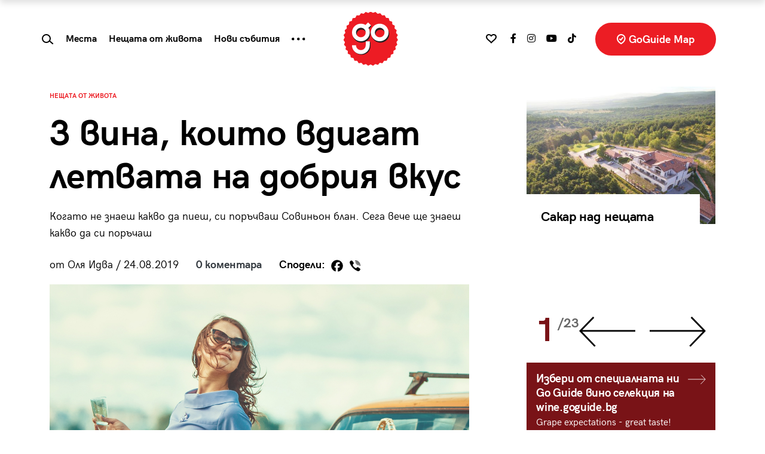

--- FILE ---
content_type: image/svg+xml
request_url: https://goguide.bg/wp-content/themes/goguide/assets/images/badge-play.svg
body_size: -12
content:
<?xml version="1.0" encoding="UTF-8"?>
<svg width="78px" height="78px" viewBox="0 0 78 78" version="1.1" xmlns="http://www.w3.org/2000/svg" xmlns:xlink="http://www.w3.org/1999/xlink">
    <title>Video Play Button Icon</title>
    <g id="All-Pages-Desktop-HD" stroke="none" stroke-width="1" fill="none" fill-rule="evenodd">
        <g id="Homepage" transform="translate(-429.000000, -6923.000000)">
            <g id="VIDEO-2" transform="translate(0.000000, 6542.000000)">
                <g id="Group-20-Copy" transform="translate(429.000000, 381.000000)">
                    <circle id="Oval" fill="#FFFFFF" cx="39" cy="39" r="39"></circle>
                    <polygon id="Polygon" fill="#EC1D24" transform="translate(39.000000, 39.000000) rotate(90.000000) translate(-39.000000, -39.000000) " points="39 29 47.660254 44 30.339746 44"></polygon>
                </g>
            </g>
        </g>
    </g>
</svg>

--- FILE ---
content_type: application/javascript; charset=utf-8
request_url: https://cdn.jsdelivr.net/npm/js-search@2.0.0/dist/umd/js-search.min.js?ver=1.0.0
body_size: 2339
content:
!function(e,t){"object"==typeof exports&&"undefined"!=typeof module?t(exports):"function"==typeof define&&define.amd?define(["exports"],t):t((e=e||self).JsSearch={})}(this,(function(e){"use strict";var t=function(){function e(){}return e.prototype.expandToken=function(e){for(var t,n=[],i=0,r=e.length;i<r;++i){t="";for(var o=i;o<r;++o)t+=e.charAt(o),n.push(t)}return n},e}(),n=function(){function e(){}return e.prototype.expandToken=function(e){return e?[e]:[]},e}(),i=function(){function e(){}return e.prototype.expandToken=function(e){for(var t=[],n="",i=0,r=e.length;i<r;++i)n+=e.charAt(i),t.push(n);return t},e}(),r=function(){function e(){}return e.prototype.sanitize=function(e){return e?e.trim():""},e}(),o=function(){function e(){}return e.prototype.sanitize=function(e){return e?e.toLocaleLowerCase().trim():""},e}();function a(e,t){t=t||[];for(var n=e=e||{},i=0;i<t.length;i++)if(null==(n=n[t[i]]))return null;return n}var s=function(){function e(e){this._uidFieldName=e,this._tokenToIdfCache={},this._tokenMap={}}var t=e.prototype;return t.indexDocument=function(e,t,n){this._tokenToIdfCache={};var i,r=this._tokenMap;"object"!=typeof r[e]?r[e]=i={$numDocumentOccurrences:0,$totalNumOccurrences:1,$uidMap:{}}:(i=r[e]).$totalNumOccurrences++;var o=i.$uidMap;"object"!=typeof o[t]?(i.$numDocumentOccurrences++,o[t]={$document:n,$numTokenOccurrences:1}):o[t].$numTokenOccurrences++},t.search=function(e,t){for(var n={},i=0,r=e.length;i<r;i++){var o=e[i],a=this._tokenMap[o];if(!a)return[];if(0===i)for(var s=0,u=(c=Object.keys(a.$uidMap)).length;s<u;s++){n[h=c[s]]=a.$uidMap[h].$document}else{var c;for(s=0,u=(c=Object.keys(n)).length;s<u;s++){var h=c[s];"object"!=typeof a.$uidMap[h]&&delete n[h]}}}var f=[];for(var h in n)f.push(n[h]);var d=this._createCalculateTfIdf();return f.sort((function(n,i){return d(e,i,t)-d(e,n,t)}))},t._createCalculateIdf=function(){var e=this._tokenMap,t=this._tokenToIdfCache;return function(n,i){if(!t[n]){var r=void 0!==e[n]?e[n].$numDocumentOccurrences:0;t[n]=1+Math.log(i.length/(1+r))}return t[n]}},t._createCalculateTfIdf=function(){var e=this._tokenMap,t=this._uidFieldName,n=this._createCalculateIdf();return function(i,r,o){for(var s=0,u=0,c=i.length;u<c;++u){var h,f=i[u],d=n(f,o);d===1/0&&(d=0),h=t instanceof Array?r&&a(r,t):r&&r[t],s+=(void 0!==e[f]&&void 0!==e[f].$uidMap[h]?e[f].$uidMap[h].$numTokenOccurrences:0)*d}return s}},e}(),u=function(){function e(){this._tokenToUidToDocumentMap={}}var t=e.prototype;return t.indexDocument=function(e,t,n){"object"!=typeof this._tokenToUidToDocumentMap[e]&&(this._tokenToUidToDocumentMap[e]={}),this._tokenToUidToDocumentMap[e][t]=n},t.search=function(e,t){for(var n={},i=this._tokenToUidToDocumentMap,r=0,o=e.length;r<o;r++){var a=i[e[r]];if(!a)return[];if(0===r)for(var s=0,u=(c=Object.keys(a)).length;s<u;s++){n[f=c[s]]=a[f]}else for(s=0,u=(c=Object.keys(n)).length;s<u;s++){"object"!=typeof a[f=c[s]]&&delete n[f]}}var c,h=[];for(r=0,u=(c=Object.keys(n)).length;r<u;r++){var f=c[r];h.push(n[f])}return h},e}(),c=/[^a-zа-яё0-9\-']+/i,h=function(){function e(){}return e.prototype.tokenize=function(e){return e.split(c).filter((function(e){return e}))},e}(),f=function(){function e(e,t){this._stemmingFunction=e,this._tokenizer=t}return e.prototype.tokenize=function(e){return this._tokenizer.tokenize(e).map(this._stemmingFunction)},e}(),d={a:!0,able:!0,about:!0,across:!0,after:!0,all:!0,almost:!0,also:!0,am:!0,among:!0,an:!0,and:!0,any:!0,are:!0,as:!0,at:!0,be:!0,because:!0,been:!0,but:!0,by:!0,can:!0,cannot:!0,could:!0,dear:!0,did:!0,do:!0,does:!0,either:!0,else:!0,ever:!0,every:!0,for:!0,from:!0,get:!0,got:!0,had:!0,has:!0,have:!0,he:!0,her:!0,hers:!0,him:!0,his:!0,how:!0,however:!0,i:!0,if:!0,in:!0,into:!0,is:!0,it:!0,its:!0,just:!0,least:!0,let:!0,like:!0,likely:!0,may:!0,me:!0,might:!0,most:!0,must:!0,my:!0,neither:!0,no:!0,nor:!0,not:!0,of:!0,off:!0,often:!0,on:!0,only:!0,or:!0,other:!0,our:!0,own:!0,rather:!0,said:!0,say:!0,says:!0,she:!0,should:!0,since:!0,so:!0,some:!0,than:!0,that:!0,the:!0,their:!0,them:!0,then:!0,there:!0,these:!0,they:!0,this:!0,tis:!0,to:!0,too:!0,twas:!0,us:!0,wants:!0,was:!0,we:!0,were:!0,what:!0,when:!0,where:!0,which:!0,while:!0,who:!0,whom:!0,why:!0,will:!0,with:!0,would:!0,yet:!0,you:!0,your:!0,constructor:!1,hasOwnProperty:!1,isPrototypeOf:!1,propertyIsEnumerable:!1,toLocaleString:!1,toString:!1,valueOf:!1},l=function(){function e(e){this._tokenizer=e}return e.prototype.tokenize=function(e){return this._tokenizer.tokenize(e).filter((function(e){return!d[e]}))},e}();function p(e,t){for(var n=0;n<t.length;n++){var i=t[n];i.enumerable=i.enumerable||!1,i.configurable=!0,"value"in i&&(i.writable=!0),Object.defineProperty(e,i.key,i)}}var _=function(){function e(e){if(!e)throw Error("js-search requires a uid field name constructor parameter");this._uidFieldName=e,this._indexStrategy=new i,this._searchIndex=new s(e),this._sanitizer=new o,this._tokenizer=new h,this._documents=[],this._searchableFields=[]}var t,n,r,u=e.prototype;return u.addDocument=function(e){this.addDocuments([e])},u.addDocuments=function(e){this._documents=this._documents.concat(e),this.indexDocuments_(e,this._searchableFields)},u.addIndex=function(e){this._searchableFields.push(e),this.indexDocuments_(this._documents,[e])},u.search=function(e){var t=this._tokenizer.tokenize(this._sanitizer.sanitize(e));return this._searchIndex.search(t,this._documents)},u.indexDocuments_=function(e,t){this._initialized=!0;for(var n=this._indexStrategy,i=this._sanitizer,r=this._searchIndex,o=this._tokenizer,s=this._uidFieldName,u=0,c=e.length;u<c;u++){var h,f=e[u];h=s instanceof Array?a(f,s):f[s];for(var d=0,l=t.length;d<l;d++){var p,_=t[d];if(null!=(p=_ instanceof Array?a(f,_):f[_])&&"string"!=typeof p&&p.toString&&(p=p.toString()),"string"==typeof p)for(var m=o.tokenize(i.sanitize(p)),y=0,g=m.length;y<g;y++)for(var v=m[y],k=n.expandToken(v),z=0,x=k.length;z<x;z++){var w=k[z];r.indexDocument(w,h,f)}}}},t=e,(n=[{key:"indexStrategy",set:function(e){if(this._initialized)throw Error("IIndexStrategy cannot be set after initialization");this._indexStrategy=e},get:function(){return this._indexStrategy}},{key:"sanitizer",set:function(e){if(this._initialized)throw Error("ISanitizer cannot be set after initialization");this._sanitizer=e},get:function(){return this._sanitizer}},{key:"searchIndex",set:function(e){if(this._initialized)throw Error("ISearchIndex cannot be set after initialization");this._searchIndex=e},get:function(){return this._searchIndex}},{key:"tokenizer",set:function(e){if(this._initialized)throw Error("ITokenizer cannot be set after initialization");this._tokenizer=e},get:function(){return this._tokenizer}}])&&p(t.prototype,n),r&&p(t,r),e}(),m=function(){function e(e,t,n){this._indexStrategy=e||new i,this._sanitizer=t||new o,this._wrapperTagName=n||"mark"}var t=e.prototype;return t.highlight=function(e,t){for(var n=this._wrapText("").length,i=Object.create(null),r=0,o=t.length;r<o;r++)for(var a=this._sanitizer.sanitize(t[r]),s=this._indexStrategy.expandToken(a),u=0,c=s.length;u<c;u++){var h=s[u];i[h]?i[h].push(a):i[h]=[a]}for(var f="",d="",l=0,p=(r=0,e.length);r<p;r++){var _=e.charAt(r);" "===_?(f="",d="",l=r+1):(f+=_,d+=this._sanitizer.sanitize(_)),i[d]&&i[d].indexOf(d)>=0&&(f=this._wrapText(f),e=e.substring(0,l)+f+e.substring(r+1),r+=n,p+=n)}return e},t._wrapText=function(e){var t=this._wrapperTagName;return"<"+t+">"+e+"</"+t+">"},e}();e.AllSubstringsIndexStrategy=t,e.CaseSensitiveSanitizer=r,e.ExactWordIndexStrategy=n,e.LowerCaseSanitizer=o,e.PrefixIndexStrategy=i,e.Search=_,e.SimpleTokenizer=h,e.StemmingTokenizer=f,e.StopWordsMap=d,e.StopWordsTokenizer=l,e.TfIdfSearchIndex=s,e.TokenHighlighter=m,e.UnorderedSearchIndex=u,Object.defineProperty(e,"__esModule",{value:!0})}));
